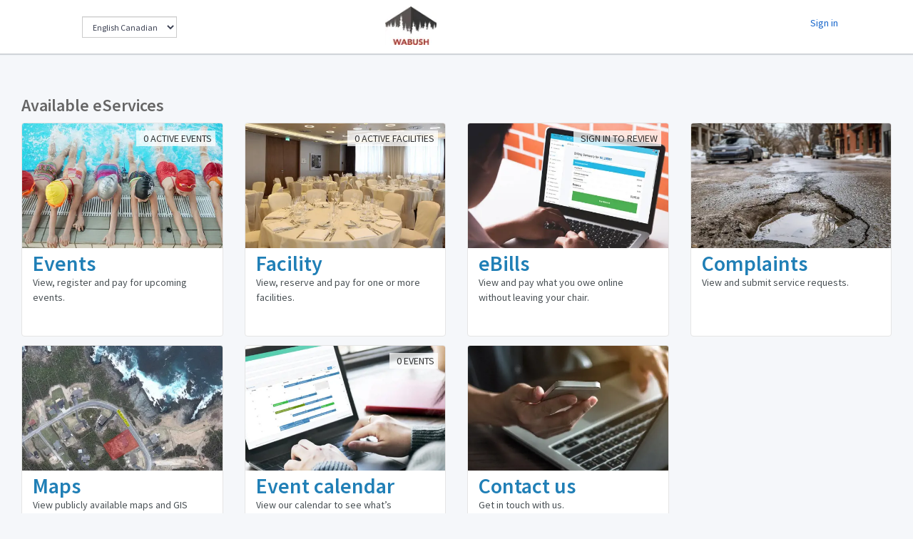

--- FILE ---
content_type: text/html; charset=utf-8
request_url: https://eservices.wabush.ca/
body_size: 4830
content:

<!DOCTYPE html>
<html lang="en">
<head>
    <meta charset="utf-8">
    <meta name="viewport" content="width=device-width, initial-scale=1, maximum-scale=2">
    <meta property="og:type" content="website" />
    <meta property="og:url" content="https://eservices.wabush.ca/" />
    <meta property="og:image" content="https://eservices.wabush.cahttps://minio01-yow.web.your-eservices.com/c49c29a6.site-images/mainlogo.png?2026-01-26-20:20:50" />
    <meta property="og:title" />
    <meta property="og:description" />
    <meta name="twitter:card" content="summary_large_image">
    <meta name="twitter:image" content="https://eservices.wabush.cahttps://minio01-yow.web.your-eservices.com/c49c29a6.site-images/mainlogo.png?2026-01-26-20:20:50" />
    <meta name="twitter:title">
    <meta name="twitter:description">
    <title>Town of Wabush - eServices</title>
    <link rel="apple-touch-icon" sizes="120x120" href="https://cdn.townsuite.com/favicons/apple-touch-icon.png">
    <link rel="icon" type="image/png" sizes="32x32" href="https://cdn.townsuite.com/favicons/favicon-32x32.png">
    <link rel="icon" type="image/png" sizes="16x16" href="https://cdn.townsuite.com/favicons/favicon-16x16.png">
    <link rel="manifest" href="https://cdn.townsuite.com/favicons/site.webmanifest">
    <link rel="mask-icon" href="https://cdn.townsuite.com/favicons/safari-pinned-tab.svg" color="#00578d">
    <meta name="msapplication-TileColor" content="#2b5797">
    <meta name="theme-color" content="#fbfbfb">
        <link rel="stylesheet" href="https://cdn.townsuite.com/tsbootstrap-jquery/1.58.1/vendor/fontawesome/css/font-awesome.min.css?v=2.74.95.0" />
        <link rel="stylesheet" href="https://cdn.townsuite.com/tsbootstrap-jquery/1.58.1/vendor/simple-line-icons/css/simple-line-icons.css?v=2.74.95.0" />
        <link rel="stylesheet" href="https://cdn.townsuite.com/page-assets/css/home-light.css?v=2.74.95.0" media="(prefers-color-scheme:light)" />
        <link rel="stylesheet" href="https://cdn.townsuite.com/page-assets/css/home-dark.css?v=2.74.95.0" media="(prefers-color-scheme:dark)" />
</head>
<body>
    <div class="wrapper">
        <a href="#mainContent" class="skip-main top-skip hidden-xs">Skip to content</a>
        <header class="mast-head">
            <nav class="mast-head__nav mast-head-nav">
                <span class="culture-input-container"><select name="ddlCulture" id="ddlCulture" class="input-sm culture-input" aria-label="Change Language"></select></span>
                <ul class="culture-input-container-mobile">
                    <li class="dropdown dropdown-list mr">
                        <a href="javascript:void(0)" data-toggle="dropdown" aria-expanded="true" class="btn pull-left" aria-label="Change Language">
                            <i class="fa fa-language"></i>
                        </a>
                        <ul class="dropdown-menu dropdown-culture animated flipInX">
                            <li class="list-group">
                                <div class="list-group-item">
                                    <label for="ddlCultureMobile">Language</label>
                                    <select name="ddlCulture" id="ddlCultureMobile" aria-label="Change Language" class="input-sm culture-input-mobile mb"></select>
                                </div>
                            </li>
                        </ul>
                    </li>
                </ul>
                <ul class="nav-list list-type-none-custom">
                    <li class="nav-list__item nav-list__item--ts">
                        <a id="ts-learn-more" href="/contact" class="button-tertiary ts-learn-more">Contact us</a>
                    </li>
                </ul>
                <ul class="nav-list list-type-none-custom">
                    <li>
                            <a id="sign-in" href="/login">Sign in</a>
                    </li>
                </ul>
            </nav>
            <span id="townsuite-logo" class="townsuite-logo">
                <a href="/home/dashboard">
                        <picture>
                            <source type="image/webp" srcset="https://imagegen.yyz.auto.k8s.your-eservices.com/proxy/https%3a%2f%2fminio01-yow.web.your-eservices.com%2fc49c29a6.site-images%2fmainlogo.png%3f2026-01-26-20%3a20%3a50?imgformat=webp&amp;h=60" class="townsuite-logo__type" loading=lazy>
                            <source type="image/jpeg" srcset="https://imagegen.yyz.auto.k8s.your-eservices.com/proxy/https%3a%2f%2fminio01-yow.web.your-eservices.com%2fc49c29a6.site-images%2fmainlogo.png%3f2026-01-26-20%3a20%3a50?imgformat=jpeg&amp;h=60" class="townsuite-logo__type" loading=lazy>
                            <img src="https://imagegen.yyz.auto.k8s.your-eservices.com/proxy/https%3a%2f%2fminio01-yow.web.your-eservices.com%2fc49c29a6.site-images%2fmainlogo.png%3f2026-01-26-20%3a20%3a50?imgformat=jpeg&amp;h=60" alt="App Logo" class="townsuite-logo__type img-responsive" loading=lazy width="60" height="60">
                        </picture>
                    TownSuite
                </a>
            </span>
        </header>
        <div id="mainContent" class="p-lg container container-events header">
            <div class="p-lg container container-events">
                <card class="news">
                    <h1 class="h3">Available eServices</h1>
                </card>
                <div class="row ng-scope">
                        <div class="col-sm-6 col-md-4 col-lg-3">
                            <a href="/events" title="Events">
                                <div md-ink-ripple class="card viewevent">
                                    <div class="card-item">
                                        <picture>
                                            <source type="image/webp" srcset="https://imagegen.yyz.auto.k8s.your-eservices.com/proxy/https%3a%2f%2fminio01-yow.web.your-eservices.com%2fc49c29a6.landing-page%2fevents.jpg%3f2020-11-16-13%3a04%3a47?imgformat=webp&amp;w=686" alt="Image representing the events module" class="img-responsive" loading=lazy>
                                            <source type="image/jpeg" srcset="https://imagegen.yyz.auto.k8s.your-eservices.com/proxy/https%3a%2f%2fminio01-yow.web.your-eservices.com%2fc49c29a6.landing-page%2fevents.jpg%3f2020-11-16-13%3a04%3a47?imgformat=jpeg&amp;w=686" alt="Image representing the events module" class="img-responsive" loading=lazy>
                                            <img src="https://imagegen.yyz.auto.k8s.your-eservices.com/proxy/https%3a%2f%2fminio01-yow.web.your-eservices.com%2fc49c29a6.landing-page%2fevents.jpg%3f2020-11-16-13%3a04%3a47?imgformat=jpeg&amp;w=686"  srcset="https://imagegen.yyz.auto.k8s.your-eservices.com/proxy/https%3a%2f%2fminio01-yow.web.your-eservices.com%2fc49c29a6.landing-page%2fevents.jpg%3f2020-11-16-13%3a04%3a47?imgformat=jpeg&amp;w=686" alt="Image representing the events module" class="img-responsive" loading=lazy>
                                        </picture>
                                        <div class="card-label">0 Active events</div>
                                    </div>
                                    <div class="card-offset pull-right">
                                    </div>
                                    <div class="card-body">
                                        <h2 class="m0">Events</h2>
                                        <p class="m0">
                                            <span class="mr-sm text-muted"> View, register and pay for upcoming events.</span>
                                        </p>
                                        <p class="p text-tag"></p>
                                    </div>
                                </div>
                            </a>
                        </div>
                            <div class="col-sm-6 col-md-4 col-lg-3">
                                <a href="/facility" title="Facilities">
                                    <div md-ink-ripple class="card viewevent">
                                        <div class="card-item">
                                            <picture>
                                                <source type="image/webp" srcset="https://imagegen.yyz.auto.k8s.your-eservices.com/proxy/https%3a%2f%2fminio01-yow.web.your-eservices.com%2fc49c29a6.landing-page%2ffacility.jpg%3f2020-11-16-13%3a04%3a48?imgformat=webp&amp;w=686" alt="Image representing the facility module" class="img-responsive" loading=lazy>
                                                <source type="image/jpeg" srcset="https://imagegen.yyz.auto.k8s.your-eservices.com/proxy/https%3a%2f%2fminio01-yow.web.your-eservices.com%2fc49c29a6.landing-page%2ffacility.jpg%3f2020-11-16-13%3a04%3a48?imgformat=jpeg&amp;w=686" alt="Image representing the facility module" class="img-responsive" loading=lazy>
                                                <img src="https://imagegen.yyz.auto.k8s.your-eservices.com/proxy/https%3a%2f%2fminio01-yow.web.your-eservices.com%2fc49c29a6.landing-page%2ffacility.jpg%3f2020-11-16-13%3a04%3a48?imgformat=jpeg&amp;w=686" alt="Image representing the facility module" class="img-responsive" loading=lazy>
                                            </picture>
                                            <div class="card-label">0 active facilities</div>
                                        </div>
                                        <div class="card-offset pull-right">
                                        </div>
                                        <div class="card-body">
                                            <h2 class="m0">Facility</h2>
                                            <p class="m0">
                                                <span class="mr-sm text-muted">View, reserve and pay for one or more facilities.</span>
                                            </p>
                                            <p class="p text-tag"></p>
                                        </div>
                                    </div>
                                </a>
                            </div>
                        <div class="col-sm-6 col-md-4 col-lg-3">
                            <a href="/customer/setup" title="eBills">
                                <div md-ink-ripple class="card viewevent">
                                    <div class="card-item">
                                        <picture>
                                            <source type="image/webp" srcset="https://imagegen.yyz.auto.k8s.your-eservices.com/proxy/https%3a%2f%2fminio01-yow.web.your-eservices.com%2fc49c29a6.landing-page%2febills.jpg%3f2020-11-16-13%3a04%3a48?imgformat=webp&amp;w=686" alt="Image representing the eBills module" class="img-responsive" loading=lazy>
                                            <source type="image/jpeg" srcset="https://imagegen.yyz.auto.k8s.your-eservices.com/proxy/https%3a%2f%2fminio01-yow.web.your-eservices.com%2fc49c29a6.landing-page%2febills.jpg%3f2020-11-16-13%3a04%3a48?imgformat=jpeg&amp;w=686" alt="Image representing the eBills module" class="img-responsive" loading=lazy>
                                            <img src="https://imagegen.yyz.auto.k8s.your-eservices.com/proxy/https%3a%2f%2fminio01-yow.web.your-eservices.com%2fc49c29a6.landing-page%2febills.jpg%3f2020-11-16-13%3a04%3a48?imgformat=jpeg&amp;w=686" alt="Image representing the eBills module" class="img-responsive" loading=lazy>
                                        </picture>
                                            <div class="card-label">Sign in to review</div>
                                    </div>
                                    <div class="card-offset pull-right">
                                    </div>
                                    <div class="card-body">
                                        <h2 class="m0">eBills</h2>
                                        <p class="m0">
                                            <span class="mr-sm text-muted">View and pay what you owe online without leaving your chair.</span>
                                        </p>
                                        <p class="p text-tag"></p>
                                    </div>
                                </div>
                            </a>
                        </div>


                            <div class="col-sm-6 col-md-4 col-lg-3">
                                <a href="/issue/setup" title="Service requests, complaints, and customer service">
                                    <div md-ink-ripple class="card viewevent">
                                        <div class="card-item">
                                            <picture>
                                                <source type="image/webp" srcset="https://imagegen.yyz.auto.k8s.your-eservices.com/proxy/https%3a%2f%2fminio01-yow.web.your-eservices.com%2fc49c29a6.landing-page%2fservicerequest.jpg%3f2020-11-16-13%3a04%3a49?imgformat=webp&amp;w=686" alt="Image representing the service requests module" class="img-responsive" loading=lazy>
                                                <source type="image/jpeg" srcset="https://imagegen.yyz.auto.k8s.your-eservices.com/proxy/https%3a%2f%2fminio01-yow.web.your-eservices.com%2fc49c29a6.landing-page%2fservicerequest.jpg%3f2020-11-16-13%3a04%3a49?imgformat=jpeg&amp;w=686" alt="Image representing the service requests module" class="img-responsive" loading=lazy>
                                                <img src="https://imagegen.yyz.auto.k8s.your-eservices.com/proxy/https%3a%2f%2fminio01-yow.web.your-eservices.com%2fc49c29a6.landing-page%2fservicerequest.jpg%3f2020-11-16-13%3a04%3a49?imgformat=jpeg&amp;w=686" alt="Image representing the service requests module" class="img-responsive" loading=lazy>
                                            </picture>
                                        </div>
                                        <div class="card-offset pull-right">
                                        </div>
                                        <div class="card-body">
                                            <h2 class="m0">Complaints</h2>
                                            <p class="m0">
                                                <span class="mr-sm text-muted">View and submit service requests.</span>
                                            </p>
                                            <p class="p text-tag"></p>
                                        </div>
                                    </div>
                                </a>
                            </div>
                        <div class="col-sm-6 col-md-4 col-lg-3">
                            <a href="/mapping" title="Mapping">
                                <div md-ink-ripple class="card viewevent">
                                    <div class="card-item">
                                        <picture>
                                            <source type="image/webp" alt="Image representing the mapping feature" srcset="https://imagegen.yyz.auto.k8s.your-eservices.com/proxy/https%3a%2f%2fminio01-yow.web.your-eservices.com%2fc49c29a6.landing-page%2fmapping.jpg%3f2020-11-16-13%3a04%3a49?imgformat=webp&amp;w=686" class="img-responsive" loading=lazy>
                                            <source type="image/jpeg" alt="Image representing the mapping feature" srcset="https://imagegen.yyz.auto.k8s.your-eservices.com/proxy/https%3a%2f%2fminio01-yow.web.your-eservices.com%2fc49c29a6.landing-page%2fmapping.jpg%3f2020-11-16-13%3a04%3a49?imgformat=jpeg&amp;w=686" class="img-responsive" loading=lazy>
                                            <img src="https://imagegen.yyz.auto.k8s.your-eservices.com/proxy/https%3a%2f%2fminio01-yow.web.your-eservices.com%2fc49c29a6.landing-page%2fmapping.jpg%3f2020-11-16-13%3a04%3a49?imgformat=jpeg&amp;w=686" alt="Image representing the mapping feature" class="img-responsive" loading=lazy>
                                        </picture>
                                    </div>
                                    <div class="card-offset pull-right">
                                    </div>
                                    <div class="card-body">
                                        <h2 class="m0">Maps</h2>
                                        <p class="m0">
                                            <span class="mr-sm text-muted">View publicly available maps and GIS information.</span>
                                        </p>
                                        <p class="p text-tag"></p>
                                    </div>
                                </div>
                            </a>
                        </div>
                        <div class="col-sm-6 col-md-4 col-lg-3">
                            <a href="/events/info/schedule" title="Event calendar">
                                <div md-ink-ripple class="card viewevent">
                                    <div class="card-item">
                                        <picture>
                                            <source type="image/webp" srcset="https://imagegen.yyz.auto.k8s.your-eservices.com/proxy/https%3a%2f%2fminio01-yow.web.your-eservices.com%2fc49c29a6.landing-page%2feventcalender.jpg%3f2020-11-16-13%3a04%3a49?imgformat=webp&amp;w=686" alt="Image representing the event calendar feature" class="img-responsive" loading=lazy>
                                            <source type="image/jpeg" srcset="https://imagegen.yyz.auto.k8s.your-eservices.com/proxy/https%3a%2f%2fminio01-yow.web.your-eservices.com%2fc49c29a6.landing-page%2feventcalender.jpg%3f2020-11-16-13%3a04%3a49?imgformat=jpeg&amp;w=686" alt="Image representing the event calendar feature" class="img-responsive" loading=lazy>
                                            <img src="https://imagegen.yyz.auto.k8s.your-eservices.com/proxy/https%3a%2f%2fminio01-yow.web.your-eservices.com%2fc49c29a6.landing-page%2feventcalender.jpg%3f2020-11-16-13%3a04%3a49?imgformat=jpeg&amp;w=686" alt="Image representing the event calendar feature" class="img-responsive" loading=lazy>
                                        </picture>
                                        <div class="card-label">0 events</div>
                                    </div>
                                    <div class="card-offset pull-right">
                                    </div>
                                    <div class="card-body">
                                        <h2 class="m0">Event calendar</h2>
                                        <p class="m0">
                                            <span class="mr-sm text-muted">View our calendar to see what&#x2019;s happening</span>
                                        </p>
                                        <p class="p text-tag"></p>
                                    </div>
                                </div>
                            </a>
                        </div>
                    <div class="col-sm-6 col-md-4 col-lg-3">
                        <a href="/contact" title="Contact us">
                            <div md-ink-ripple class="card viewevent">
                                <div class="card-item">
                                    <picture>
                                        <source type="image/webp" srcset="https://imagegen.yyz.auto.k8s.your-eservices.com/proxy/https%3a%2f%2fminio01-yow.web.your-eservices.com%2fc49c29a6.landing-page%2fcontact.jpg%3f2020-11-16-13%3a04%3a50?imgformat=webp&amp;w=686" alt="Image representing the Contact Us section" class="img-responsive" loading=lazy>
                                        <source type="image/jpeg" srcset="https://imagegen.yyz.auto.k8s.your-eservices.com/proxy/https%3a%2f%2fminio01-yow.web.your-eservices.com%2fc49c29a6.landing-page%2fcontact.jpg%3f2020-11-16-13%3a04%3a50?imgformat=jpeg&amp;w=686" alt="Image representing the Contact Us section" class="img-responsive" loading=lazy>
                                        <img src="https://imagegen.yyz.auto.k8s.your-eservices.com/proxy/https%3a%2f%2fminio01-yow.web.your-eservices.com%2fc49c29a6.landing-page%2fcontact.jpg%3f2020-11-16-13%3a04%3a50?imgformat=jpeg&amp;w=686" alt="Image representing the Contact Us section" class="img-responsive" loading=lazy>
                                    </picture>
                                </div>
                                <div class="card-offset pull-right">
                                </div>
                                <div class="card-body">
                                    <h2 class="m0">Contact us</h2>
                                    <p class="m0">
                                        <span class="mr-sm text-muted">Get in touch with us.</span>
                                    </p>
                                    <p class="p text-tag"></p>
                                </div>
                            </div>
                        </a>
                    </div>
                </div>
            </div>
        </div>
    </div>
        <script src="https://cdn.townsuite.com/page-assets/jquery/v3.6.1/jquery.js" type="text/javascript"></script>
        <script src="https://cdn.townsuite.com/page-assets/bootstrap/v3.4.1/js/bootstrap.min.js" type="text/javascript"></script>
    <script>
        $(document).on('click', '.dropdown-menu', function (e) {
        e.stopPropagation();
        });
    </script>
    <script>
        var thememode = '';
        var isAndroid = /(android)/i.test(navigator.userAgent);
        var userAgent = navigator.userAgent || navigator.vendor || window.opera;
        var isIOS = /iPad|iPhone|iPod/.test(userAgent) && !window.MSStream;
        navigator.browserSpecs = (function () {
        var ua = navigator.userAgent, tem,
        M = ua.match(/(opera|chrome|safari|firefox|msie|trident(?=\/))\/?\s*(\d+)/i) || [];
        if (/trident/i.test(M[1])) {
        tem = /\brv[ :]+(\d+)/g.exec(ua) || [];
        return { name: 'IE', version: (tem[1] || '') };
        }
        if (M[1] === 'Chrome') {
        tem = ua.match(/\b(OPR|Edge)\/(\d+)/);
        if (tem != null) return { name: tem[1].replace('OPR', 'Opera'), version: tem[2] };
        }
        M = M[2] ? [M[1], M[2]] : [navigator.appName, navigator.appVersion, '-?'];
        if ((tem = ua.match(/version\/(\d+)/i)) != null)
        M.splice(1, 1, tem[1]);
        return { name: M[0], version: M[1] };
        })();
        function CurrentMode() {
        if (thememode == "auto") {
        if (/iP(hone|od|ad)/.test(navigator.platform)) {
        var v = (navigator.appVersion).match(/OS (\d+)_(\d+)_?(\d+)?/);
        var ver = [parseInt(v[1], 10), parseInt(v[2], 10), parseInt(v[3] || 0, 10)];
        if (ver[0] < 13) {
        $("#thebody").innerHTML = "";
        TownsuiteHelpers.ChangeTheme("light");
        }
        }
        if (navigator.browserSpecs.name == 'Firefox') {
        if (navigator.browserSpecs.version < 68 || isAndroid) {
        $("#thebody").innerHTML = "";
        TownsuiteHelpers.ChangeTheme("light");
        }
        }
        if (navigator.browserSpecs.name == 'Opera') {
        if (navigator.browserSpecs.version < 62) {
        $("#thebody").innerHTML = "";
        TownsuiteHelpers.ChangeTheme("light");
        }
        }
        if (navigator.browserSpecs.name == 'Chrome') {
        if (navigator.browserSpecs.version < 76) {
        $("#thebody").innerHTML = "";
        TownsuiteHelpers.ChangeTheme("light");
        }
        }
        if (navigator.browserSpecs.name == 'Safari') {
        if (!isIOS && navigator.browserSpecs.version < 12.1) {
        $("#thebody").innerHTML = "";
        TownsuiteHelpers.ChangeTheme("light");
        }
        }
        if (navigator.browserSpecs.name == 'IE') {
        $("#thebody").innerHTML = "";
        TownsuiteHelpers.ChangeTheme("light");
        }
        }
        }
        try { document.addEventListener("DOMContentLoaded", CurrentMode, false) }
        catch (e) { window.attachEvent("onload", CurrentMode) }
    </script>
    <script type="text/javascript">
        var BaseLoggedInMaster;
        (function (BaseLoggedInMaster) {
        var isloggedIn=false;

        BaseLoggedInMaster.isloggedIn = isloggedIn;
        })(BaseLoggedInMaster || (BaseLoggedInMaster = {}));
    </script>


    <footer class="footer-full-width">
        <div class="row">
            <div class="col-lg-3 col-md-4 col-sm-6 mt mb">
                <span>
                    
<link rel="stylesheet" href="/assets/styles/townsuite-canadian-branding.css" />

© 2026 
<a href="http://townsuite.com">
    TownSuite mERP
</a>
-
<span class="town-suite-signature">
    Made with
    <span class="red-icon-heart"></span>
    in
    <span class="red-icon-mapleleaf"></span>
</span>
                </span>
            </div>
            <div class="col-lg-9 col-md-8 col-sm-6 mt mb">
                <span class="pull-right">
                    Version 2.74.95.0 R08.2025,
                    ts-web-lts-stable-02-portals-app-7d4694d6f6-mf8bj
                </span>
            </div>
        </div>
    </footer>
    <script src="/assets/typescript/internationalization.js?v=2.74.95.0" type="text/javascript"></script>
    <script type="text/javascript">    
        TownSuite.Internationalization.Init(false,true);
    </script>
</body>
</html>

--- FILE ---
content_type: text/css; charset=UTF-8
request_url: https://cdn.townsuite.com/page-assets/css/home-light.css?v=2.74.95.0
body_size: 5109
content:
*{-webkit-box-sizing:border-box;-moz-box-sizing:border-box;box-sizing:border-box}@font-face{font-family:"Source Sans Pro";font-style:normal;font-weight:300;src:url(https://fonts.gstatic.com/s/sourcesanspro/v22/6xKydSBYKcSV-LCoeQqfX1RYOo3ik4zwlxdr.ttf) format("truetype");font-display:swap}@font-face{font-family:"Source Sans Pro";font-style:normal;font-weight:400;src:url(https://fonts.gstatic.com/s/sourcesanspro/v22/6xK3dSBYKcSV-LCoeQqfX1RYOo3qOK7g.ttf) format("truetype");font-display:swap}@font-face{font-family:"Source Sans Pro";font-style:normal;font-weight:600;src:url(https://fonts.gstatic.com/s/sourcesanspro/v22/6xKydSBYKcSV-LCoeQqfX1RYOo3i54rwlxdr.ttf) format("truetype");font-display:swap}@font-face{font-family:simple-line-icons;src:url(https://cdn.townsuite.com/tsbootstrap-jquery/1.56.1/vendor/simple-line-icons/fonts/Simple-Line-Icons.eot?v=2.3.2);src:url(https://cdn.townsuite.com/tsbootstrap-jquery/1.56.1/vendor/simple-line-icons/fonts/Simple-Line-Icons.eot?v=2.3.2#iefix) format('embedded-opentype'),url(https://cdn.townsuite.com/tsbootstrap-jquery/1.56.1/vendor/simple-line-icons/fonts/Simple-Line-Icons.woff2?v=2.3.2) format('woff2'),url(https://cdn.townsuite.com/tsbootstrap-jquery/1.56.1/vendor/simple-line-icons/fonts/Simple-Line-Icons.ttf?v=2.3.2) format('truetype'),url(https://cdn.townsuite.com/tsbootstrap-jquery/1.56.1/vendor/simple-line-icons/fonts/Simple-Line-Icons.woff?v=2.3.2) format('woff'),url(https://cdn.townsuite.com/tsbootstrap-jquery/1.56.1/vendor/simple-line-icons/fonts/Simple-Line-Icons.svg?v=2.3.2#simple-line-icons) format('svg');font-weight:400;font-style:normal;font-display:swap}@font-face{font-family:FontAwesome;src:url(https://cdn.townsuite.com/tsbootstrap-jquery/1.56.1/vendor/fontawesome/fonts/fontawesome-webfont.eot?v=4.6.3);src:url(https://cdn.townsuite.com/tsbootstrap-jquery/1.56.1/vendor/fontawesome/fonts/fontawesome-webfont.eot?#iefix&v=4.6.3) format('embedded-opentype'),url(https://cdn.townsuite.com/tsbootstrap-jquery/1.56.1/vendor/fontawesome/fonts/fontawesome-webfont.woff2?v=4.6.3) format('woff2'),url(https://cdn.townsuite.com/tsbootstrap-jquery/1.56.1/vendor/fontawesome/fonts/fontawesome-webfont.woff?v=4.6.3) format('woff'),url(https://cdn.townsuite.com/tsbootstrap-jquery/1.56.1/vendor/fontawesome/fonts/fontawesome-webfont.ttf?v=4.6.3) format('truetype'),url(https://cdn.townsuite.com/tsbootstrap-jquery/1.56.1/vendor/fontawesome/fonts/fontawesome-webfont.svg?v=4.6.3#fontawesomeregular) format('svg');font-weight:400;font-style:normal;font-display:swap}html{height:100%;scroll-behavior:smooth;direction:ltr;-webkit-text-size-adjust:100%;position:relative}html input[type=button]{-webkit-appearance:button;cursor:pointer}body{height:100%;font-size:14px;line-height:1.52857143;margin:0;min-height:100%;font-family:"Source Sans Pro",sans-serif;color:#656565;background-color:#f5f7fa}body:after{-webkit-box-sizing:border-box;-moz-box-sizing:border-box;box-sizing:border-box}body:before{-webkit-box-sizing:border-box;-moz-box-sizing:border-box;box-sizing:border-box}.dropZoneElement{position:relative;display:inline-block;background-color:#f8f8f8;border:1px solid #c7c7c7;width:100%;height:300px;text-align:center}.pt-lg{padding-top:15px}.ml0{margin-left:0}.btn-block{display:block}.mt-sm{margin-top:5px}.p{padding:10px;margin:0 0 10.5px}.mt{margin-top:10px}.row{margin-right:-15px;margin-left:-15px}.row:before{display:table;content:" "}.row:after{display:table;content:" ";clear:both}.container{padding-right:15px;padding-left:15px;margin-right:auto;margin-left:auto}.container:before{display:table;content:" "}.container:after{display:table;content:" ";clear:both}.col-lg-1,.col-lg-10,.col-lg-11,.col-lg-12,.col-lg-2,.col-lg-3,.col-lg-4,.col-lg-5,.col-lg-6,.col-lg-7,.col-lg-8,.col-lg-9,.col-md-1,.col-md-10,.col-md-11,.col-md-12,.col-md-2,.col-md-3,.col-md-4,.col-md-5,.col-md-6,.col-md-7,.col-md-8,.col-md-9,.col-sm-1,.col-sm-10,.col-sm-11,.col-sm-12,.col-sm-2,.col-sm-3,.col-sm-4,.col-sm-5,.col-sm-6,.col-sm-7,.col-sm-8,.col-sm-9,.col-xs-1,.col-xs-10,.col-xs-11,.col-xs-12,.col-xs-2,.col-xs-3,.col-xs-4,.col-xs-5,.col-xs-6,.col-xs-7,.col-xs-8,.col-xs-9{position:relative;min-height:1px;padding-right:15px;padding-left:15px}@media (min-width:768px){.col-sm-1,.col-sm-10,.col-sm-11,.col-sm-12,.col-sm-2,.col-sm-3,.col-sm-4,.col-sm-5,.col-sm-6,.col-sm-7,.col-sm-8,.col-sm-9{float:left}.col-sm-12{width:100%}.col-sm-11{width:91.66666667%}.col-sm-10{width:83.33333333%}.col-sm-9{width:75%}.col-sm-8{width:66.66666667%}.col-sm-7{width:58.33333333%}.col-sm-6{width:50%}.col-sm-5{width:41.66666667%}.col-sm-4{width:33.33333333%}.col-sm-3{width:25%}.col-sm-2{width:16.66666667%}.col-sm-1{width:8.33333333%}}@media (min-width:992px){.col-md-1,.col-md-10,.col-md-11,.col-md-12,.col-md-2,.col-md-3,.col-md-4,.col-md-5,.col-md-6,.col-md-7,.col-md-8,.col-md-9{float:left}.col-md-12{width:100%}.col-md-11{width:91.66666667%}.col-md-10{width:83.33333333%}.col-md-9{width:75%}.col-md-8{width:66.66666667%}.col-md-7{width:58.33333333%}.col-md-6{width:50%}.col-md-5{width:41.66666667%}.col-md-4{width:33.33333333%}.col-md-3{width:25%}.col-md-2{width:16.66666667%}.col-md-1{width:8.33333333%}}@media (min-width:1200px){.col-lg-1,.col-lg-10,.col-lg-11,.col-lg-12,.col-lg-2,.col-lg-3,.col-lg-4,.col-lg-5,.col-lg-6,.col-lg-7,.col-lg-8,.col-lg-9{float:left}.col-lg-12{width:100%}.col-lg-11{width:91.66666667%}.col-lg-10{width:83.33333333%}.col-lg-9{width:75%}.col-lg-8{width:66.66666667%}.col-lg-7{width:58.33333333%}.col-lg-6{width:50%}.col-lg-5{width:41.66666667%}.col-lg-4{width:33.33333333%}.col-lg-3{width:25%}.col-lg-2{width:16.66666667%}.col-lg-1{width:8.33333333%}}.textWrapper{position:absolute;top:50%;transform:translateY(-50%);width:100%;font-size:24px;line-height:1.2em;font-family:Arial,Helvetica,sans-serif;color:#000}.dropImageHereText{color:#555;text-transform:uppercase;font-size:12px}.change-picture{font-size:14px;line-height:18px;padding:2px 10px;position:absolute;display:inline-block;top:5px;left:25px;z-index:50}.dropdown-menu{display:none;border:1px solid #e1e1e1}#sso_account .dropdown-menu{position:absolute;top:42px;z-index:1000;float:left;margin:2px 0 0;list-style:none;font-size:14px;text-align:left;background-color:#fff;border-radius:4px;box-shadow:0 6px 12px rgba(0,0,0,.175);background-clip:padding-box;left:auto;right:-95px}@media (max-width:732px){#sso_account .dropdown-menu{right:-45px}}@media (max-width:414px){#sso_account .dropdown-menu{right:-5px}}.mast-head{top:0;right:0;left:0;overflow:visible;position:fixed;height:76px;font-size:0;background-color:#fff;border-bottom:1px solid #d0d4d9;box-shadow:0 1px 1px #d0d4d9;z-index:100}.mast-head .mast-head-nav{top:22px;right:105px;bottom:22px;left:105px;position:absolute;width:auto;height:32px;z-index:3}.mast-head .mast-head-nav .nav-list{display:inline-block;margin:0;padding:0;width:50%;font-size:0}.btn{display:inline-block;margin-bottom:0;font-weight:400;text-align:center;white-space:nowrap;vertical-align:middle;touch-action:manipulation;cursor:pointer;background-image:none;font-size:13px;border-radius:3px;-webkit-appearance:none;outline:0;-webkit-transition:all .1s;-o-transition:all .1s;transition:all .1s;border:1px solid transparent;padding:6px 16px;line-height:1.52857143}.btn-sm{padding:5px 10px;line-height:1.5}.btn-primary{background-color:#0077bf;border:1px solid #0077bf;color:#fafafa}.btn-primary:hover{background-color:#036aa9;color:#fafafa}.btn-primary:focus{background-color:#346cb0;color:#fafafa}.btn-primary:active{background-color:#346cb0;color:#fafafa}.btn-default{color:#333;border-color:#d9d9d9;background-color:#fff}.btn-default:hover{color:#333;background-color:#e6e6e6;border-color:#cbcbcb}.btn-default:focus{color:#333;background-color:#e6e6e6;border-color:#aaa}.btn-default:active{color:#333;background-color:#e6e6e6;background-image:none;border-color:#cbcbcb}.pull-left{float:left}.mb-sm{margin-bottom:5px}ul.nav-list{float:right;padding-right:10px}.dropdown>a{position:relative}.dropdown-list .list-group{margin:0}.dropdown-list .list-group-item{border-radius:0;border-left:0;border-right:0}.dropdown-list .list-group-item:first-child{border-top:0}.dropdown-list .list-group-item:last-child{border-bottom:0}.list-group{line-height:1.3}.list-group .list-group-item{padding:10px}.list-group-item{position:relative;display:block;padding:10px 15px;margin-bottom:-1px;background-color:#fff;border:1px solid #e4eaec}.media-box{overflow:hidden;zoom:1}.media-box:first-child{margin-top:0}.media-box>.pull-left{margin-right:10px}.media-box .media-box-body{overflow:hidden;zoom:1}.m0{margin:0}.h1,.h2,.h3,.h4,.h5,.h6,h1,h2,h3,h4,h5,h6{font-family:inherit;font-weight:700;line-height:1.1;color:inherit}.h1,.h2,.h3,h1,h2,h3{margin-top:21px;margin-bottom:10.5px}.h2,h2{font-size:30px}.h3,h3{font-size:24px}.block{display:block}.p-lg.container.container-events.header{margin-top:6em}@media only screen and (min-width:1200px){.container-events{max-width:1540px;width:auto}}.p-lg{padding:15px}.card{position:relative;display:block;margin-bottom:.75rem;background-color:#fff;border:1px solid #e5e5e5;border-radius:.25rem}.card.news{background:0 0}.mda-list{list-style-type:none;margin:0;padding:0 16px}.mda-list>.mda-list-item:after{display:table;content:" ";clear:both}.mda-list>.mda-list-item:before{display:table;content:" "}.list-group{line-height:1.3;padding-left:0;margin-bottom:20px}.list-group-item:first-child{border-top-left-radius:4px;border-top-right-radius:4px}.media-box-heading{margin:0 0 5px}.circle{display:inline-block;width:7px;height:7px;border-radius:500px;margin:0 .5em;background-color:#ddd;vertical-align:baseline;border:2px solid transparent}.circle.text-left{margin-left:0}.circle-success{background-color:#27c24c}.circle-lg{width:11px;height:11px}.mediabox-description{line-height:20px;max-height:25px;overflow:hidden}.pull-right{float:right}.mr-sm{margin-right:5px}.fa{display:inline-block;font:normal normal normal 14px/1 FontAwesome;font-size:inherit;text-rendering:auto;-webkit-font-smoothing:antialiased;-moz-osx-font-smoothing:grayscale}.fa-feed:before{content:"\f09e"}.fa-feed:before{content:"\f09e"}.fa-rss:before{content:"\f09e"}.fa-rss:before{content:"\f09e"}@media only screen and (min-width:1200px){.container-events{max-width:1540px;width:auto}}.change-picture{font-size:14px;line-height:18px;padding:2px 10px;position:absolute;display:inline-block;top:5px;left:25px;z-index:50}.card .card-body{position:relative;padding:5px 15px}.card .card-item{position:relative;min-height:120px}.card .card-offset{position:relative}.card-label{background-color:rgba(255,255,255,.75);text-transform:uppercase;font-size:14px;line-height:18px;color:rgba(0,0,0,.8);box-sizing:border-box;padding:2px 5px 2px 10px;position:absolute;display:inline-block;top:10px;right:10px}p .text-tag{color:#23b7e5;position:absolute;display:inline-block;right:5px;top:92.5px}.footer-full-width{border-top:1px solid #e4eaec;padding:5px 20px}footer span{color:#5b6164;font-size:.9em}footer a{color:#5b6164}footer a:hover{color:#5b6164}.mb{margin-bottom:10px}select{text-transform:none;font-family:inherit;line-height:inherit;color:inherit;margin:0}select.input-sm{height:30px;line-height:30px}.form-control{display:block;width:100%;height:35px;padding:6px 16px;font-size:14px;line-height:1.52857143;color:#3a3f51;background-color:#fff;background-image:none;border:1px solid #dde6e9;border-radius:4px;-webkit-box-shadow:inset 0 1px 1px rgba(0,0,0,.075);box-shadow:0 0 0 #000;-webkit-transition:border-color ease-in-out .15s,box-shadow ease-in-out .15s;-o-transition:border-color ease-in-out .15s,box-shadow ease-in-out .15s;transition:border-color ease-in-out .15s,box-shadow ease-in-out .15s}.form-control:focus{border-color:#66afe9;outline:0;-webkit-box-shadow:inset 0 1px 1px rgba(0,0,0,.075),0 0 8px rgba(102,175,233,.6);box-shadow:inset 0 1px 1px rgba(0,0,0,.075),0 0 8px rgba(102,175,233,.6)}.input-sm{height:30px;padding:5px 10px;font-size:12px;line-height:1.5;border-radius:3px}.clearfix:after{display:table;content:" ";clear:both}.clearfix:before{display:table;content:" "}img{vertical-align:middle;border:0}.townsuite-logo__type{z-index:3;width:auto;height:54px;vertical-align:middle;display:inline-block;background:no-repeat center center;position:relative;top:-4px;background-size:120px auto;-webkit-transition:all .3s ease-in-out 0s;transition:all .3s ease-in-out 0s}.townsuite-logo__type{display:inline;height:auto;max-height:54px}@media only screen and (max-width:767px){.townsuite-logo__type{max-width:200px}}ol ol,ol ul,ul ol,ul ul{margin-bottom:0}ol{margin-top:0;margin-bottom:10.5px}ul{margin-top:0;margin-bottom:10.5px}a{color:#1766cb;text-decoration:none;background-color:transparent;outline:0}a:focus{color:#1b72e2;text-decoration:none}a:hover{color:#1b72e2;text-decoration:none}a:hover .h2,a:hover h2{color:#3d98cd}a.list-group-item{color:#555}a.list-group-item:hover{color:#555;text-decoration:none;background-color:#fafbfc}a.view-more{float:right;padding:1em 0 0 0}a#sign-in{text-decoration:none;float:right;list-style:none!important;z-index:100000000;position:relative;font-size:14px}a .h2,a h2{color:#207fb6}@media screen and (max-width:780px){a#sign-in{right:0;margin-right:20px;position:fixed}}@media only screen and (min-width:768px){.dropdown>a>.label{top:10px}}.dropdown>a>.label{position:absolute;top:0;right:0;padding:2px 5px}.label{display:inline;padding:.2em .6em .3em;font-size:75%;font-weight:700;line-height:1;color:#fff;text-align:center;white-space:nowrap;vertical-align:baseline;border-radius:.25em}.label:empty{display:none}.label-danger{background-color:#d93535}.mr{margin-right:10px}.img-responsive{display:block;max-width:100%;height:auto}.viewevent{height:300px;overflow:hidden;position:relative}.viewevent .card-item{width:100%;overflow:hidden;height:175px}.viewevent .card-item img{height:175px;width:100%;margin-left:auto;margin-right:auto;object-fit:cover}.viewevent .card-item img.img-responsive{max-width:100%;max-height:100%;position:relative;background-color:#ccc}@media only screen and (max-width:767px){.csstransforms3d .wrapper{-webkit-backface-visibility:hidden;-moz-backface-visibility:hidden;backface-visibility:hidden}}.ml-lg{margin-left:15px}.wrapper{position:relative;width:100%;height:auto;min-height:100%;overflow-x:hidden;overflow-y:hidden}.wrapper>section{background-color:#f5f7fa}.dropdown-list>.dropdown-menu{padding:0;min-width:250px}.dropdown-list .list-group-item{border-radius:0;border-left:0;border-right:0}.text-muted{color:#495054}@media (max-width:732px){.mast-head .mast-head-nav{right:50px;left:50px}}@media (max-width:560px){.mast-head .mast-head-nav{right:0;left:0}}#cart_fullcount_link{position:absolute;top:100%;z-index:1000;float:left;margin-left:-30px;list-style:none;font-size:14px;left:auto}#cart_fullcount{right:-10px;top:-10px;font-size:11px}.townsuite-logo{margin:13px auto;width:200px;position:relative;height:60px;text-align:center;display:block;z-index:1000;font-size:0}.open>.dropdown-menu{display:block}.animated{-webkit-animation-duration:1s;animation-duration:1s;-webkit-animation-fill-mode:both;animation-fill-mode:both}@-webkit-keyframes flipInX{0%{-webkit-transform:perspective(400px) rotateX(90deg);transform:perspective(400px) rotateX(90deg);opacity:0}0%,40%{-webkit-animation-timing-function:ease-in;animation-timing-function:ease-in}40%{-webkit-transform:perspective(400px) rotateX(-20deg);transform:perspective(400px) rotateX(-20deg)}60%{-webkit-transform:perspective(400px) rotateX(10deg);transform:perspective(400px) rotateX(10deg);opacity:1}80%{-webkit-transform:perspective(400px) rotateX(-5deg);transform:perspective(400px) rotateX(-5deg)}to{-webkit-transform:perspective(400px);transform:perspective(400px)}}.flipInX{-webkit-backface-visibility:visible;backface-visibility:visible;-webkit-animation-name:flipInX;animation-name:flipInX}.small{font-size:85%}small{font-size:85%}.dropdown{position:relative}button{color:inherit;font:inherit;line-height:inherit;margin:5px 0 0 5px;-webkit-appearance:button;cursor:pointer;text-transform:none;overflow:visible}button.list-group-item{color:#555}.k-widget{box-shadow:inset 0 1px 0 rgba(255,255,255,.2),0 1px 2px rgba(0,0,0,.05);color:#333;border-color:#ccc;background-color:#fff;outline:0;-webkit-tap-highlight-color:transparent;-webkit-appearance:none;transition:none;line-height:normal;border-style:solid;border-width:1px}.k-widget:before{box-sizing:content-box}.k-widget *{box-sizing:content-box}.k-window{padding:0;border-width:1px;border-style:solid;line-height:1.42857143;box-sizing:border-box;display:inline-flex;flex-direction:column;position:absolute;z-index:10001;border-radius:4px;border-color:#ccc;color:#333;background-color:#fff;box-shadow:1px 1px 7px 1px rgba(0,0,0,.12)}.k-window .k-window-content{overflow-x:hidden;overflow-y:auto;padding:15px}.k-dialog{min-width:90px;min-height:3em;max-width:100%;max-height:100%;box-sizing:border-box;position:fixed;overflow:hidden}.k-window-titlebar{display:flex;background-color:#fff;border-top-left-radius:4px;border-top-right-radius:4px;padding:6px 12px;width:100%;background-position:0 0;background-repeat:repeat-x;white-space:nowrap;min-height:16px;position:relative;flex-shrink:0;align-items:center;border-color:#ccc;color:#333;background-image:linear-gradient(false);border-bottom:1px solid #e5e5e5;color:#47525d}.k-window-titlebar .k-window-actions{margin:0 calc(12px / -2);margin-inline-end:calc(12px / -2);flex-shrink:0;align-items:center}.k-hbox{display:flex;flex-flow:row nowrap}.k-hstack{display:flex;flex-flow:row nowrap}.k-widget *{box-sizing:content-box}.k-window-title{font-size:1.2em;line-height:1.25;font-weight:400;flex:1;display:flex;flex-direction:row;flex-wrap:nowrap;text-overflow:ellipsis;overflow:hidden;cursor:default}.k-window-title::before{content:"";display:inline-block}.k-window-title:before{box-sizing:content-box}.k-prompt-container{padding:12px 12px;box-sizing:border-box;overflow:auto;position:relative;flex:1 1 auto;outline:0}.k-window-content{padding:12px 12px;box-sizing:border-box;overflow:auto;position:relative;flex:1 1 auto;outline:0;border-bottom-right-radius:4px;border-bottom-left-radius:4px}.dropZoneElement{position:relative;display:inline-block;background-color:#f8f8f8;border:1px solid #c7c7c7;width:100%;height:300px;text-align:center}.textWrapper{position:absolute;top:50%;transform:translateY(-50%);width:100%;font-size:24px;line-height:1.2em;font-family:Arial,Helvetica,sans-serif;color:#000}.k-upload{position:relative;border-radius:4px;box-shadow:none}.k-file{position:relative}.k-dropzone{position:relative;border-style:solid;border-width:0;padding:.8em;background-color:transparent;display:flex;justify-content:space-between;align-items:center;color:#333;background-color:#f5f5f5;background-position:50% 50%}.k-dropzone .k-dropzone-hint{color:#a1a1a1;margin-left:.6em;vertical-align:middle}.k-upload-button{vertical-align:middle}.text-primary{color:#1457ad}.k-rounded-md{border-radius:4px}.k-button{margin:0;padding:6px 12px;box-sizing:border-box;border-width:1px;border-style:solid;background-repeat:repeat-x;background-position:0 center;font:inherit;line-height:1.42857143;text-align:center;text-decoration:none;display:inline-flex;overflow:hidden;align-items:center;gap:4px;justify-content:center;vertical-align:middle;user-select:none;cursor:pointer;outline:0;-webkit-appearance:none;position:relative}.k-upload-button{vertical-align:middle;position:relative;overflow:hidden;direction:ltr}.k-upload-button input{position:absolute;bottom:0;right:0;z-index:1;font:170px monospace;opacity:0;margin:0;padding:0;cursor:pointer}.k-button:not(.btn-danger,.k-button-solid-primary){border-color:#ccc;color:#333;background-color:#fff}.k-upload .k-upload-button{min-width:7.167em;margin-right:1.6em}.k-hidden{display:none}.k-justify-content-stretch>*{flex:1 0 0%}.k-actions{margin:1em 0 0;padding:6px 8px;border-width:1px 0 0 0;border-style:solid;border-color:inherit;flex-shrink:0;display:flex;flex-flow:row nowrap;align-items:center;gap:8px;overflow:hidden;clear:both}.k-dialog-buttongroup{margin:0;padding:6px 6px;width:100%;border-width:1px 0 0;border-style:solid;box-sizing:border-box;border-bottom-right-radius:4px;border-bottom-left-radius:4px;border-color:#ccc}.k-dialog-buttongroup .k-button{flex-shrink:0;display:inline-block;text-overflow:ellipsis;box-sizing:border-box}.k-button-solid-primary{border-color:#357ebd;color:#fff;background-color:#0077bf}.icon-basket{font-family:simple-line-icons;speak:none;font-style:normal;font-weight:400;font-variant:normal;text-transform:none;line-height:1;-webkit-font-smoothing:antialiased;-moz-osx-font-smoothing:grayscale}.icon-basket:before{content:"\e04e"}.fa{display:inline-block;font:normal normal normal 14px/1 FontAwesome;font-size:inherit;text-rendering:auto;-webkit-font-smoothing:antialiased;-moz-osx-font-smoothing:grayscale}.fa-dashboard:before{content:"\f0e4"}.k-button-solid-base.k-hover{border-color:#aeaeae;color:#333;background-color:#ebebeb}.k-button-solid-base:hover{border-color:#aeaeae;color:#333;background-color:#ebebeb}.k-button-solid-base.k-focus{border-color:#69ace6;box-shadow:0 0 4px 0 rgba(66,139,202,.75)}.k-button-solid-base:focus{border-color:#69ace6;box-shadow:0 0 4px 0 rgba(66,139,202,.75)}.k-button-solid-base.k-active{border-color:#aeaeae;color:#333;background-color:#ebebeb}.k-button-solid-base.k-selected{border-color:#aeaeae;color:#333;background-color:#ebebeb}.k-button-solid-base:active{border-color:#aeaeae;color:#333;background-color:#ebebeb}.k-button-solid-primary.k-hover{border-color:#285e8e;color:#fff;background-color:#0077bf}.k-button-solid-primary:hover{border-color:#285e8e;color:#fff;background-color:#0077bf}.k-button-solid-primary.k-focus{border-color:#63c3e0;box-shadow:0 0 3px 0 #2698fb}.k-button-solid-primary:focus{border-color:#63c3e0;box-shadow:0 0 3px 0 #2698fb}.k-button-solid-primary:active{border-color:#285e8e;color:#fff;background-color:#0077bf}.k-button-solid-primary.k-active{border-color:#285e8e;color:#fff;background-color:#0077bf}.k-button-solid-primary.k-selected{border-color:#285e8e;color:#fff;background-color:#0077bf}.uk-notify{position:fixed;top:50px;left:50px;z-index:10040;-moz-box-sizing:border-box;box-sizing:border-box;width:350px}.uk-notify-bottom-right{left:auto;right:50px;top:auto;bottom:50px}.uk-notify-top-right{left:auto;right:50px}.uk-notify-bottom-center{left:50%;margin-left:-175px;top:auto;bottom:50px}.uk-notify-top-center{left:50%;margin-left:-175px}.uk-notify-bottom-left{top:auto;bottom:50px}@media (max-width:480px){.uk-notify{left:10px;right:10px;width:auto;margin:0}}.uk-notify-message{position:relative;margin-bottom:10px;padding:15px;font-size:16px;line-height:22px;border-radius:3px;padding-right:35px;cursor:pointer}.uk-notify-message.alert.alert-normal{background:#444;color:#fff}.uk-notify-message>.close{visibility:hidden}.uk-notify-message:hover>.close{visibility:visible}.uk-notify-message .close{float:right;font-size:21px;font-weight:700;line-height:1;color:#000;text-shadow:0 1px 0 #fff;opacity:.2;filter:alpha(opacity=20)}.alert-dismissable .close{position:relative;top:-2px;right:-21px;color:inherit}.alert-dismissible .close{position:relative;top:-2px;right:-21px;color:inherit}.alert-success{color:#fff;background-color:#27c24c;border:1px solid rgba(0,0,0,.1)}.alert-info{color:#fff;background-color:#23b7e5;border-color:rgba(0,0,0,.1)}.alert-danger{color:#fff;background-color:#f05050;border:1px solid rgba(0,0,0,.1)}.alert-warning{color:#fff;background-color:#ff902b;border:1px solid rgba(0,0,0,.1)}@media only screen and (min-device-width:320px) and (max-device-width:812px) and (-webkit-min-device-pixel-ratio:2) and (-webkit-max-device-pixel-ratio:3) and (pointer:coarse){body{overflow-y:auto;-webkit-overflow-scrolling:touch;height:100%}html{overflow-y:hidden}}.culture-input,.culture-input-mobile{color:#3a3f51;background-color:#fff;background-image:none;border:1px solid #ccc;box-shadow:inset 0 1px 1px rgba(0,0,0,.075);transition:border-color ease-in-out .15s,box-shadow ease-in-out .15s;margin-left:10px;margin-top:1px;font-size:12px;font-family:"Source Sans Pro",sans-serif;border-radius:0}.culture-input-mobile.culture-input-mobile,.culture-input.culture-input-mobile{display:none}.culture-input-container-mobile{display:none}.culture-input-container-mobile li a{font-size:15px}.dropdown-culture{position:absolute;top:55px;z-index:1000;padding:10px;float:left;margin:2px 0 0;list-style:none;font-size:14px;text-align:left;background-color:#fff;border-radius:4px;box-shadow:0 6px 12px rgba(0,0,0,.175);background-clip:padding-box;left:-15px;right:10px;width:100%;border-radius:0}.dropdown-culture .list-group{padding:10px}#your_dashboard_link{display:block}#your_dashboard_link-icon{display:none}@media (max-width:993px){.dropdown-culture{right:-5px}.culture-input{display:none}.townsuite-logo{width:175px}#your_dashboard_link-icon{display:block;margin-left:10px}#your_dashboard_link,.culture-input-container{display:none}.culture-input-container-mobile{display:block}.culture-input-container-mobile .culture-input-mobile{display:block;margin-left:0;width:100%;margin-top:10px}}a.skip-main{left:8px;position:absolute;top:auto;color:transparent;width:100px;height:auto;z-index:-999}a.skip-main:focus{left:-61px;top:-6px;width:100px;height:auto;margin:10px 60px;padding:25px;font-size:14px;z-index:999;background-color:#2381b7;color:#fff}a.skip-main:active{left:-61px;top:-6px;width:100px;height:auto;margin:10px 60px;padding:25px;font-size:14px;z-index:999;background-color:#2381b7;color:#fff}:focus{outline:2px solid #0076bf}a.skip-main.left-skip{color:#1457ad}a.skip-main.left-skip:focus{left:-60px;top:32px}a.skip-main.left-skip:active{left:-60px;top:32px}a.skip-main.top-skip:focus{left:-60px;top:-11px;padding:18px}a.skip-main.top-skip:active{left:-60px;top:-11px;padding:18px}

--- FILE ---
content_type: text/css
request_url: https://eservices.wabush.ca/assets/styles/townsuite-canadian-branding.css
body_size: 377
content:
@font-face {
    font-family: 'RedLeafSans';
    src: url('../fonts/RedLeafSans.eot?4ntw0d');
    src: url('../fonts/RedLeafSans.eot?4ntw0d#iefix') format('embedded-opentype'), url('../fonts/RedLeafSans.ttf?4ntw0d') format('truetype'), url('../fonts/RedLeafSans.woff?4ntw0d') format('woff'), url('../fonts/RedLeafSans.svg?4ntw0d#RedLeafSans') format('svg');
    font-weight: normal;
    font-style: normal;
    font-display: block;
}

footer .town-suite-signature {
    font-size: 13px !important;
    vertical-align:central;
}

[class^="red-icon-"], [class*=" red-icon-"] {
    font-family: 'RedLeafSans' !important;
    speak: never;
    font-style: normal;
    font-weight: normal;
    font-variant: normal;
    text-transform: none;
    line-height: 1;
    margin: 0 1px;
    font-size: 17px;
    color: #FF0000;
    -webkit-font-smoothing: antialiased;
    -moz-osx-font-smoothing: grayscale;
}

.red-icon-heart:before {
    content: "\b900";
    top: 1px;
    position: relative;
}

.red-icon-mapleleaf:before {
    content: "\b901";
    top: 1px;
    position: relative;
}


--- FILE ---
content_type: text/css; charset=UTF-8
request_url: https://cdn.townsuite.com/page-assets/css/home-dark.css?v=2.74.95.0
body_size: 5260
content:
:root{--main-bg-color:#2a3137;--main-txt-color:#ced4da;--main-border-color:#505d68;--temp-bg-primary:#004a79;--temp-text-muted:#CFD2D3;--temp-text-primary:#7faadb;--link-color-hover:#619ed2;--second-hover-color:#37444f}*{-webkit-box-sizing:border-box;-moz-box-sizing:border-box;box-sizing:border-box}@font-face{font-family:"Source Sans Pro";font-style:normal;font-weight:300;src:url(https://fonts.gstatic.com/s/sourcesanspro/v22/6xKydSBYKcSV-LCoeQqfX1RYOo3ik4zwlxdr.ttf) format("truetype");font-display:swap}@font-face{font-family:"Source Sans Pro";font-style:normal;font-weight:400;src:url(https://fonts.gstatic.com/s/sourcesanspro/v22/6xK3dSBYKcSV-LCoeQqfX1RYOo3qOK7g.ttf) format("truetype");font-display:swap}@font-face{font-family:"Source Sans Pro";font-style:normal;font-weight:600;src:url(https://fonts.gstatic.com/s/sourcesanspro/v22/6xKydSBYKcSV-LCoeQqfX1RYOo3i54rwlxdr.ttf) format("truetype");font-display:swap}@font-face{font-family:simple-line-icons;src:url(https://cdn.townsuite.com/tsbootstrap-jquery/1.56.1/vendor/simple-line-icons.eot?v=2.3.2);src:url(https://cdn.townsuite.com/tsbootstrap-jquery/1.56.1/vendor/simple-line-icons.eot?v=2.3.2#iefix) format('embedded-opentype'),url(https://cdn.townsuite.com/tsbootstrap-jquery/1.56.1/vendor/simple-line-icons.woff2?v=2.3.2) format('woff2'),url(https://cdn.townsuite.com/tsbootstrap-jquery/1.56.1/vendor/simple-line-icons.ttf?v=2.3.2) format('truetype'),url(https://cdn.townsuite.com/tsbootstrap-jquery/1.56.1/vendor/simple-line-icons.woff?v=2.3.2) format('woff'),url(https://cdn.townsuite.com/tsbootstrap-jquery/1.56.1/vendor/simple-line-icons.svg?v=2.3.2#simple-line-icons) format('svg');font-weight:400;font-style:normal;font-display:swap}@font-face{font-family:FontAwesome;src:url(https://cdn.townsuite.com/tsbootstrap-jquery/1.56.1/vendor/fontawesome/fonts/fontawesome-webfont.eot?v=4.6.3);src:url(https://cdn.townsuite.com/tsbootstrap-jquery/1.56.1/vendor/fontawesome/fonts/fontawesome-webfont.eot?#iefix&v=4.6.3) format('embedded-opentype'),url(https://cdn.townsuite.com/tsbootstrap-jquery/1.56.1/vendor/fontawesome/fonts/fontawesome-webfont.woff2?v=4.6.3) format('woff2'),url(https://cdn.townsuite.com/tsbootstrap-jquery/1.56.1/vendor/fontawesome/fonts/fontawesome-webfont.woff?v=4.6.3) format('woff'),url(https://cdn.townsuite.com/tsbootstrap-jquery/1.56.1/vendor/fontawesome/fonts/fontawesome-webfont.ttf?v=4.6.3) format('truetype'),url(https://cdn.townsuite.com/tsbootstrap-jquery/1.56.1/vendor/fontawesome/fonts/fontawesome-webfont.svg?v=4.6.3#fontawesomeregular) format('svg');font-weight:400;font-style:normal;font-display:swap}html{height:100%;scroll-behavior:smooth;direction:ltr;-webkit-text-size-adjust:100%;position:relative}html input[type=button]{-webkit-appearance:button;cursor:pointer}body{height:100%;font-size:14px;line-height:1.52857143;margin:0;min-height:100%;font-family:"Source Sans Pro",sans-serif;color:var(--main-txt-color);background-color:var(--main-bg-color)}body:after{-webkit-box-sizing:border-box;-moz-box-sizing:border-box;box-sizing:border-box}body:before{-webkit-box-sizing:border-box;-moz-box-sizing:border-box;box-sizing:border-box}.dropZoneElement{position:relative;display:inline-block;background-color:var(--main-bg-color);border:1px solid var(--main-border-color);width:100%;height:300px;text-align:center}.pt-lg{padding-top:15px}.ml0{margin-left:0}.btn-block{display:block}.mt-sm{margin-top:5px}.p{padding:10px;margin:0 0 10.5px}.mt{margin-top:10px}.row{margin-right:-15px;margin-left:-15px}.row:before{display:table;content:" "}.row:after{display:table;content:" ";clear:both}.container{padding-right:15px;padding-left:15px;margin-right:auto;margin-left:auto}.container:before{display:table;content:" "}.container:after{display:table;content:" ";clear:both}.col-lg-1,.col-lg-10,.col-lg-11,.col-lg-12,.col-lg-2,.col-lg-3,.col-lg-4,.col-lg-5,.col-lg-6,.col-lg-7,.col-lg-8,.col-lg-9,.col-md-1,.col-md-10,.col-md-11,.col-md-12,.col-md-2,.col-md-3,.col-md-4,.col-md-5,.col-md-6,.col-md-7,.col-md-8,.col-md-9,.col-sm-1,.col-sm-10,.col-sm-11,.col-sm-12,.col-sm-2,.col-sm-3,.col-sm-4,.col-sm-5,.col-sm-6,.col-sm-7,.col-sm-8,.col-sm-9,.col-xs-1,.col-xs-10,.col-xs-11,.col-xs-12,.col-xs-2,.col-xs-3,.col-xs-4,.col-xs-5,.col-xs-6,.col-xs-7,.col-xs-8,.col-xs-9{position:relative;min-height:1px;padding-right:15px;padding-left:15px}@media (min-width:768px){.col-sm-1,.col-sm-10,.col-sm-11,.col-sm-12,.col-sm-2,.col-sm-3,.col-sm-4,.col-sm-5,.col-sm-6,.col-sm-7,.col-sm-8,.col-sm-9{float:left}.col-sm-12{width:100%}.col-sm-11{width:91.66666667%}.col-sm-10{width:83.33333333%}.col-sm-9{width:75%}.col-sm-8{width:66.66666667%}.col-sm-7{width:58.33333333%}.col-sm-6{width:50%}.col-sm-5{width:41.66666667%}.col-sm-4{width:33.33333333%}.col-sm-3{width:25%}.col-sm-2{width:16.66666667%}.col-sm-1{width:8.33333333%}}@media (min-width:992px){.col-md-1,.col-md-10,.col-md-11,.col-md-12,.col-md-2,.col-md-3,.col-md-4,.col-md-5,.col-md-6,.col-md-7,.col-md-8,.col-md-9{float:left}.col-md-12{width:100%}.col-md-11{width:91.66666667%}.col-md-10{width:83.33333333%}.col-md-9{width:75%}.col-md-8{width:66.66666667%}.col-md-7{width:58.33333333%}.col-md-6{width:50%}.col-md-5{width:41.66666667%}.col-md-4{width:33.33333333%}.col-md-3{width:25%}.col-md-2{width:16.66666667%}.col-md-1{width:8.33333333%}}@media (min-width:1200px){.col-lg-1,.col-lg-10,.col-lg-11,.col-lg-12,.col-lg-2,.col-lg-3,.col-lg-4,.col-lg-5,.col-lg-6,.col-lg-7,.col-lg-8,.col-lg-9{float:left}.col-lg-12{width:100%}.col-lg-11{width:91.66666667%}.col-lg-10{width:83.33333333%}.col-lg-9{width:75%}.col-lg-8{width:66.66666667%}.col-lg-7{width:58.33333333%}.col-lg-6{width:50%}.col-lg-5{width:41.66666667%}.col-lg-4{width:33.33333333%}.col-lg-3{width:25%}.col-lg-2{width:16.66666667%}.col-lg-1{width:8.33333333%}}.textWrapper{position:absolute;top:50%;transform:translateY(-50%);width:100%;font-size:24px;line-height:1.2em;font-family:Arial,Helvetica,sans-serif;color:#000}.change-picture{font-size:14px;line-height:18px;padding:2px 10px;position:absolute;display:inline-block;top:5px;left:25px;z-index:50}.dropdown-menu{display:none;border:1px solid var(--main-border-color)}#sso_account .dropdown-menu{position:absolute;top:42px;z-index:1000;float:left;margin:2px 0 0;list-style:none;font-size:14px;text-align:left;border-radius:4px;box-shadow:0 6px 12px rgba(0,0,0,.175);background-clip:padding-box;left:auto;right:-95px}@media (max-width:732px){#sso_account .dropdown-menu{right:-45px}}@media (max-width:414px){#sso_account .dropdown-menu{right:-5px}}.mast-head{top:0;right:0;left:0;overflow:visible;position:fixed;height:76px;font-size:0;background-color:var(--main-bg-color);border-bottom:1px solid var(--main-border-color);box-shadow:0 1px 1px #060606;z-index:100}.mast-head .mast-head-nav{top:22px;right:105px;bottom:22px;left:105px;position:absolute;width:auto;height:32px;z-index:3}.mast-head .mast-head-nav .nav-list{display:inline-block;margin:0;padding:0;width:50%;font-size:0}.btn{display:inline-block;margin-bottom:0;font-weight:400;text-align:center;white-space:nowrap;vertical-align:middle;touch-action:manipulation;cursor:pointer;background-image:none;font-size:13px;border-radius:3px;-webkit-appearance:none;outline:0;-webkit-transition:all .1s;-o-transition:all .1s;transition:all .1s;border:1px solid transparent;padding:6px 16px;line-height:1.52857143;color:#d2d1d5!important}.btn-sm{padding:5px 10px;line-height:1.5}.btn-primary{background-color:var(--temp-bg-primary);border:1px solid var(--temp-bg-primary);color:#d2d1d5}.btn-primary:hover{background-color:#1c5477;border:1px solid #1c5477}.btn-primary:focus{background-color:#00578e;border-color:#00578e}.btn-primary:active{background-color:#00578e;border-color:#00578e}.btn-default{color:#d2d1d5;background-color:#313d46;border:1px solid #4f5d68}.btn-default:hover{border-color:#4f5d68;background-color:#3f4b54}.btn-default:focus{background-color:#4c5050;border-color:#4c5050}.btn-default:active{background-color:#4c5050;background-image:none;border-color:#4c5050}.pull-left{float:left}.mb-sm{margin-bottom:5px}ul.nav-list{float:right;padding-right:10px}.dropdown>a{position:relative}.dropdown-list .list-group{margin:0}.dropdown-list .list-group-item{border-radius:0;border-left:0;border-right:0}.dropdown-list .list-group-item:first-child{border-top:0}.dropdown-list .list-group-item:last-child{border-bottom:0}.list-group{line-height:1.3}.list-group .list-group-item{padding:10px}.list-group-item{position:relative;display:block;padding:10px 15px;margin-bottom:-1px;background-color:#323d46;border:1px solid #505d67}.list-group-item small{color:var(--main-txt-color)}.media-box{overflow:hidden;zoom:1}.media-box:first-child{margin-top:0}.media-box>.pull-left{margin-right:10px}.media-box .media-box-body{overflow:hidden;zoom:1;color:var(--main-txt-color)}.m0{margin:0}.h1,.h2,.h3,.h4,.h5,.h6,h1,h2,h3,h4,h5,h6{font-family:inherit;font-weight:700;line-height:1.1;color:inherit}.h1,.h2,.h3,h1,h2,h3{margin-top:21px;margin-bottom:10.5px}.h2,h2{font-size:30px}.h3,h3{font-size:24px}.block{display:block}.p-lg.container.container-events.header{margin-top:6em}@media only screen and (min-width:1200px){.container-events{max-width:1540px;width:auto}}.p-lg{padding:15px}.card{position:relative;display:block;margin-bottom:.75rem;background-color:var(--main-bg-color);border:1px solid #505d67;border-radius:.25rem}.card.news{background:0 0}.mda-list{list-style-type:none;margin:0;padding:0 16px}.mda-list>.mda-list-item:after{display:table;content:" ";clear:both}.mda-list>.mda-list-item:before{display:table;content:" "}.list-group{line-height:1.3;padding-left:0;margin-bottom:20px}.list-group-item:first-child{border-top-left-radius:4px;border-top-right-radius:4px}.media-box-heading{margin:0 0 5px}.circle{display:inline-block;width:7px;height:7px;border-radius:500px;margin:0 .5em;vertical-align:baseline;border:2px solid transparent}.circle.text-left{margin-left:0}.circle-success{background-color:#27c24c}.circle-lg{width:11px;height:11px}.mediabox-description{line-height:20px;max-height:25px;overflow:hidden}.pull-right{float:right}.mr-sm{margin-right:5px}.fa{display:inline-block;font:normal normal normal 14px/1 FontAwesome;font-size:inherit;text-rendering:auto;-webkit-font-smoothing:antialiased;-moz-osx-font-smoothing:grayscale}.fa-feed:before{content:"\f09e"}.fa-feed:before{content:"\f09e"}.fa-rss:before{content:"\f09e"}.fa-rss:before{content:"\f09e"}@media only screen and (min-width:1200px){.container-events{max-width:1540px;width:auto}}.change-picture{font-size:14px;line-height:18px;padding:2px 10px;position:absolute;display:inline-block;top:5px;left:25px;z-index:50}.card .card-body{position:relative;padding:5px 15px}.card .card-item{position:relative;min-height:120px}.card .card-offset{position:relative}.card-label{background-color:var(--main-bg-color);color:var(--main-txt-color);text-transform:uppercase;font-size:14px;line-height:18px;box-sizing:border-box;padding:2px 10px;position:absolute;display:inline-block;top:10px;right:10px}p .text-tag{color:#23b7e5;position:absolute;display:inline-block;right:5px;top:92.5px}.footer-full-width{border-top:1px solid var(--main-border-color);padding:5px 20px}footer span{color:#909fa7;font-size:.9em}footer a{color:#909fa7}footer a:hover{color:#909fa7}.mb{margin-bottom:10px}select{text-transform:none;line-height:inherit;margin:0;color:var(--main-txt-color);border-color:var(--main-border-color)}select.input-sm{height:30px;line-height:30px}.form-control{display:block;width:100%;height:35px;padding:6px 16px;font-size:14px;line-height:1.52857143;color:var(--main-txt-color);background-color:var(--main-bg-color);background-image:none;border:1px solid var(--main-border-color);border-radius:4px;-webkit-box-shadow:inset 0 1px 1px rgba(0,0,0,.075);box-shadow:0 0 0 #000;-webkit-transition:border-color ease-in-out .15s,box-shadow ease-in-out .15s;-o-transition:border-color ease-in-out .15s,box-shadow ease-in-out .15s;transition:border-color ease-in-out .15s,box-shadow ease-in-out .15s}.form-control:focus{border-color:#66afe9;outline:0;-webkit-box-shadow:inset 0 1px 1px rgba(0,0,0,.075),0 0 8px rgba(102,175,233,.6);box-shadow:inset 0 1px 1px rgba(0,0,0,.075),0 0 8px rgba(102,175,233,.6)}.input-sm{height:30px;padding:5px 10px;font-size:12px;line-height:1.5;border-radius:3px}.clearfix:after{display:table;content:" ";clear:both}.clearfix:before{display:table;content:" "}img{vertical-align:middle;border:0;filter:brightness(60%)}.townsuite-logo__type{z-index:3;width:auto;height:54px;vertical-align:middle;display:inline-block;background:no-repeat center center;position:relative;top:-4px;background-size:120px auto;-webkit-transition:all .3s ease-in-out 0s;transition:all .3s ease-in-out 0s}.townsuite-logo__type{display:inline;height:auto;max-height:54px}@media only screen and (max-width:767px){.townsuite-logo__type{max-width:200px}}ol ol,ol ul,ul ol,ul ul{margin-bottom:0}ol{margin-top:0;margin-bottom:10.5px}ul{margin-top:0;margin-bottom:10.5px}a{color:#7faadb;text-decoration:none;background-color:transparent;outline:0}a:focus{color:var(--link-color-hover);text-decoration:none}a:hover{color:var(--link-color-hover);text-decoration:none}a.list-group-item{color:#555}a.list-group-item:hover{background-color:var(--second-hover-color);color:#619ed2}a.list-group-item:focus{background-color:var(--second-hover-color);color:#619ed2}a.view-more{float:right;padding:1em 0 0 0}a#sign-in{text-decoration:none;float:right;list-style:none!important;z-index:100000000;position:relative;font-size:14px}@media screen and (max-width:780px){a#sign-in{right:0;margin-right:20px;position:fixed}}@media only screen and (min-width:768px){.dropdown>a>.label{top:10px}}.dropdown>a>.label{position:absolute;top:0;right:0;padding:2px 5px}.label{display:inline;padding:.2em .6em .3em;font-size:75%;font-weight:700;line-height:1;text-align:center;white-space:nowrap;vertical-align:baseline;border-radius:.25em}.label:empty{display:none}.label-danger{border:1px solid #b12627;background-color:#68191a;color:var(--main-txt-color);font-weight:400}.mr{margin-right:10px}.img-responsive{display:block;max-width:100%;height:auto}.viewevent{height:300px;overflow:hidden;position:relative}.viewevent .card-item{width:100%;overflow:hidden;height:175px}.viewevent .card-item img{height:175px;width:100%;margin-left:auto;margin-right:auto;object-fit:cover}.viewevent .card-item img.img-responsive{max-width:100%;max-height:100%;position:relative;background-color:#ccc}@media only screen and (max-width:767px){.csstransforms3d .wrapper{-webkit-backface-visibility:hidden;-moz-backface-visibility:hidden;backface-visibility:hidden}}.ml-lg{margin-left:15px}.wrapper{position:relative;width:100%;height:auto;min-height:100%;overflow-x:hidden;overflow-y:hidden}.dropdown-list>.dropdown-menu{padding:0;min-width:250px}.dropdown-list .list-group-item{border-radius:0;border-left:0;border-right:0}.text-muted{color:var(--temp-text-muted)}@media (max-width:732px){.mast-head .mast-head-nav{right:50px;left:50px}}@media (max-width:560px){.mast-head .mast-head-nav{right:0;left:0}}#cart_fullcount_link{position:absolute;top:100%;z-index:1000;float:left;margin-left:-30px;list-style:none;font-size:14px;left:auto}#cart_fullcount{right:-10px;top:-10px;font-size:11px}.townsuite-logo{margin:13px auto;width:200px;position:relative;height:60px;text-align:center;display:block;z-index:1000;font-size:0}.open>.dropdown-menu{display:block}.animated{-webkit-animation-duration:1s;animation-duration:1s;-webkit-animation-fill-mode:both;animation-fill-mode:both}@-webkit-keyframes flipInX{0%{-webkit-transform:perspective(400px) rotateX(90deg);transform:perspective(400px) rotateX(90deg);opacity:0}0%,40%{-webkit-animation-timing-function:ease-in;animation-timing-function:ease-in}40%{-webkit-transform:perspective(400px) rotateX(-20deg);transform:perspective(400px) rotateX(-20deg)}60%{-webkit-transform:perspective(400px) rotateX(10deg);transform:perspective(400px) rotateX(10deg);opacity:1}80%{-webkit-transform:perspective(400px) rotateX(-5deg);transform:perspective(400px) rotateX(-5deg)}to{-webkit-transform:perspective(400px);transform:perspective(400px)}}.flipInX{-webkit-backface-visibility:visible;backface-visibility:visible;-webkit-animation-name:flipInX;animation-name:flipInX}.small{font-size:85%}small{font-size:85%}.dropdown{position:relative}button{color:inherit;font:inherit;line-height:inherit;margin:5px 0 0 5px;-webkit-appearance:button;cursor:pointer;text-transform:none;overflow:visible}button.list-group-item{color:#555}.k-widget{outline:0;-webkit-tap-highlight-color:transparent;-webkit-appearance:none;transition:none}.k-widget:before{box-sizing:content-box}.k-widget *{box-sizing:content-box}.k-window{padding:0;border-width:1px;border-style:solid;line-height:1.42857143;box-sizing:border-box;display:inline-flex;flex-direction:column;position:absolute;z-index:10001;border-radius:4px;border:1px solid var(--main-border-color);color:#333;background-color:var(--main-bg-color);box-shadow:1px 1px 7px 1px rgba(0,0,0,.12)}.k-window .k-window-content{overflow-x:hidden;overflow-y:auto;padding:15px}.k-dialog{min-width:90px;min-height:3em;max-width:100%;max-height:100%;box-sizing:border-box;position:fixed;overflow:hidden}.k-window-titlebar{display:flex;background-color:var(--main-bg-color);border-top-left-radius:4px;border-top-right-radius:4px;padding:6px 12px;width:100%;background-position:0 0;background-repeat:repeat-x;white-space:nowrap;min-height:16px;position:relative;flex-shrink:0;align-items:center;border-color:#ccc;color:var(--main-txt-color);background-image:linear-gradient(false);border-bottom:1px solid var(--main-border-color)}.k-window-titlebar .k-window-actions{margin:0 calc(12px / -2);margin-inline-end:calc(12px / -2);flex-shrink:0;align-items:center}.k-hbox{display:flex;flex-flow:row nowrap}.k-hstack{display:flex;flex-flow:row nowrap}.k-widget *{box-sizing:content-box}.k-window-title{font-size:1.2em;line-height:1.25;font-weight:400;flex:1;display:flex;flex-direction:row;flex-wrap:nowrap;text-overflow:ellipsis;overflow:hidden;cursor:default}.k-window-title::before{content:"";display:inline-block}.k-window-title:before{box-sizing:content-box}.k-prompt-container{padding:12px 12px;box-sizing:border-box;overflow:auto;position:relative;flex:1 1 auto;outline:0}.k-window-content{padding:12px 12px;box-sizing:border-box;overflow:auto;position:relative;flex:1 1 auto;outline:0;border-bottom-right-radius:4px;border-bottom-left-radius:4px}.dropZoneElement{position:relative;display:inline-block;background-color:var(--main-bg-color);border:1px solid var(--main-border-color);color:var(--main-txt-color);width:100%;height:300px;text-align:center}.textWrapper{position:absolute;top:50%;transform:translateY(-50%);width:100%;font-size:24px;line-height:1.2em;font-family:Arial,Helvetica,sans-serif;color:var(--main-txt-color)}.dropImageHereText{color:#c7c7c7;text-transform:uppercase;font-size:12px}.k-upload{position:relative;border-radius:4px;box-shadow:none;background-color:var(--main-bg-color);border:1px solid}.k-file{position:relative}.k-dropzone{position:relative;border-style:solid;border-width:0;padding:.8em;display:flex;justify-content:space-between;align-items:center;color:var(--main-txt-color);background-color:var(--main-bg-color);border:1px solid var(--main-border-color);background-position:50% 50%}.k-dropzone .k-dropzone-hint{color:#a1a1a1;margin-left:.6em;vertical-align:middle}.k-upload-button{vertical-align:middle}.text-primary{color:var(--temp-text-primary)}.k-rounded-md{border-radius:4px}.k-button{margin:0;padding:6px 12px;box-sizing:border-box;border-width:1px;border-style:solid;background-repeat:repeat-x;background-position:0 center;font:inherit;line-height:1.42857143;text-align:center;text-decoration:none;display:inline-flex;overflow:hidden;align-items:center;gap:4px;justify-content:center;vertical-align:middle;user-select:none;cursor:pointer;outline:0;-webkit-appearance:none;position:relative}.k-upload-button{vertical-align:middle;position:relative;overflow:hidden;direction:ltr}.k-upload-button input{position:absolute;bottom:0;right:0;z-index:1;font:170px monospace;opacity:0;margin:0;padding:0;cursor:pointer}.k-button:not(.btn-danger,.k-button-solid-primary){border-color:#4f5d68;color:var(--main-txt-color);background-color:#313d46}.k-button:not(.btn-danger,.k-button-solid-primary):hover{color:var(--main-txt-color);background-color:#3f4b54;border:1px solid #4f5d68}.k-button:not(.btn-danger,.k-button-solid-primary):focus{color:var(--main-txt-color);background-color:#3f4b54;border:1px solid #4f5d68}.k-upload .k-upload-button{min-width:7.167em;margin-right:1.6em}.k-hidden{display:none}.k-justify-content-stretch>*{flex:1 0 0%}.k-actions{margin:1em 0 0;padding:6px 8px;border-width:1px 0 0 0;border-style:solid;border-color:inherit;flex-shrink:0;display:flex;flex-flow:row nowrap;align-items:center;gap:8px;overflow:hidden;clear:both}.k-dialog-buttongroup{margin:0;padding:6px 6px;width:100%;border-width:1px 0 0;border-style:solid;box-sizing:border-box;border-bottom-right-radius:4px;border-bottom-left-radius:4px}.k-dialog-buttongroup .k-button{flex-shrink:0;display:inline-block;text-overflow:ellipsis;box-sizing:border-box}.icon-basket{font-family:simple-line-icons;speak:none;font-style:normal;font-weight:400;font-variant:normal;text-transform:none;line-height:1;-webkit-font-smoothing:antialiased;-moz-osx-font-smoothing:grayscale}.icon-basket:before{content:"\e04e"}.fa{display:inline-block;font:normal normal normal 14px/1 FontAwesome;font-size:inherit;text-rendering:auto;-webkit-font-smoothing:antialiased;-moz-osx-font-smoothing:grayscale}.fa-dashboard:before{content:"\f0e4"}.k-button-solid-base.k-hover{border-color:#aeaeae;color:#333;background-color:#ebebeb}.k-button-solid-base:hover{border-color:#aeaeae;color:#333;background-color:#ebebeb}.k-button-solid-base.k-focus{border-color:#69ace6;box-shadow:0 0 4px 0 rgba(66,139,202,.75)}.k-button-solid-base:focus{border-color:#69ace6;box-shadow:0 0 4px 0 rgba(66,139,202,.75)}.k-button-solid-base.k-active{border-color:#aeaeae;color:#333;background-color:#ebebeb}.k-button-solid-base.k-selected{border-color:#aeaeae;color:#333;background-color:#ebebeb}.k-button-solid-base:active{border-color:#aeaeae;color:#333;background-color:#ebebeb}.k-button-solid-primary{background-color:var(--temp-bg-primary);border:1px solid var(--temp-bg-primary);color:var(--main-txt-color)}.k-button-solid-primary:hover{color:var(--main-txt-color);background-color:#1c5477;border:1px solid #1c5477}.k-button-solid-primary.k-focus{border-color:#63c3e0;box-shadow:0 0 3px 0 #2698fb}.k-button-solid-primary:focus{color:var(--main-txt-color);background-color:#1c5477;border:1px solid #1c5477}.k-button-solid-primary:active{border-color:#285e8e;color:var(--main-txt-color);background-color:#3276b1}::-webkit-scrollbar{width:12px}::-webkit-scrollbar-corner{background-color:var(--main-bg-color);border-color:var(--main-border-color)}::-webkit-scrollbar-thumb{border-radius:6px}::-webkit-scrollbar-thumb{background:#8a949c}::-webkit-scrollbar-track{border:1px solid var(--main-border-color);border-top:none;background-color:var(--secondry-bg-text-color);border-bottom:none}.uk-notify{position:fixed;top:50px;left:50px;z-index:10040;-moz-box-sizing:border-box;box-sizing:border-box;width:350px}.uk-notify-bottom-right{left:auto;right:50px;top:auto;bottom:50px}.uk-notify-top-right{left:auto;right:50px}.uk-notify-bottom-center{left:50%;margin-left:-175px;top:auto;bottom:50px}.uk-notify-top-center{left:50%;margin-left:-175px}.uk-notify-bottom-left{top:auto;bottom:50px}@media (max-width:480px){.uk-notify{left:10px;right:10px;width:auto;margin:0}}.uk-notify-message{position:relative;margin-bottom:10px;padding:15px;font-size:16px;line-height:22px;border-radius:3px;padding-right:35px;cursor:pointer}.uk-notify-message>.close{visibility:hidden}.uk-notify-message:hover>.close{visibility:visible}.uk-notify-message .close{float:right;font-size:21px;font-weight:700;line-height:1}.alert-dismissable .close{position:relative;top:-2px;right:-21px;color:inherit}.alert-dismissible .close{position:relative;top:-2px;right:-21px;color:inherit}.swal2-popup{background-color:var(--main-panel-color)!important}.swal2-popup .swal2-content{color:var(--main-txt-color)!important;box-shadow:none!important}.swal2-popup .swal2-styled.swal2-cancel{color:var(--main-txt-color)!important;box-shadow:none!important}.swal2-popup .swal2-styled.swal2-confirm{background-color:#004a79}.swal2-popup .swal2-styled.swal2-cancel{background-color:#313d46;border:1px solid #4f5d68}.swal2-popup .swal2-footer{border-color:var(--main-border-color)!important}.swal2-styled.swal2-confirm{color:var(--main-txt-color)!important;box-shadow:none!important}.swal2-styled.swal2-deny{color:var(--main-txt-color)!important;box-shadow:none!important}.swal2-title{color:var(--main-txt-color)!important;box-shadow:none!important}.uk-notify-message.alert.alert-normal{background:#444;color:#fff}.uk-notify-message .close{color:#000;text-shadow:0 1px 0 #fff;opacity:.2;filter:alpha(opacity=20)}.alert-success{border:1px solid #24813c;background-color:#1c4127;color:#bdc5c5}.alert-info{border:1px solid #3ba5df;background-color:#125572;color:#bdc5c5}.alert-danger{border:1px solid #872627;background-color:#5c2021;color:#bdc5c5}.alert-warning{border:1px solid #9f4b00;background-color:#66411e;color:#bdc5c5}@media only screen and (min-device-width:320px) and (max-device-width:812px) and (-webkit-min-device-pixel-ratio:2) and (-webkit-max-device-pixel-ratio:3) and (pointer:coarse){body{overflow-y:auto;-webkit-overflow-scrolling:touch;height:100%}html{overflow-y:hidden}}.culture-input,.culture-input-mobile{color:var(--main-txt-color);background-color:var(--main-bg-color);background-image:none;border:1px solid var(--main-border-color);box-shadow:inset 0 1px 1px rgba(0,0,0,.075);transition:border-color ease-in-out .15s,box-shadow ease-in-out .15s;margin-left:10px;margin-top:1px;border-radius:0;font-size:12px;font-family:"Source Sans Pro",sans-serif}.culture-input-mobile.culture-input-mobile,.culture-input.culture-input-mobile{display:none}.culture-input-container-mobile{display:none}.culture-input-container-mobile li a{font-size:15px}.dropdown-culture{position:absolute;top:55px;z-index:1000;padding:10px;float:left;margin:2px 0 0;list-style:none;font-size:14px;text-align:left;background-color:var(--main-bg-color);border-radius:4px;box-shadow:0 6px 12px rgba(0,0,0,.175);background-clip:padding-box;left:-15px;right:10px;width:100%;border-radius:0;border:1px solid var(--main-border-color)}.dropdown-culture .list-group{padding:10px}#your_dashboard_link-icon{display:none}@media (max-width:993px){.dropdown-culture{right:-5px}.culture-input{display:none}.townsuite-logo{width:175px}#your_dashboard_link-icon{display:block;margin-left:10px}#your_dashboard_link,.culture-input-container{display:none}.culture-input-container-mobile{display:block}.culture-input-container-mobile .culture-input-mobile{display:block;margin-left:0;width:100%;margin-top:10px}}a.skip-main{left:8px;position:absolute;top:auto;color:transparent;width:100px;height:auto;z-index:-999}a.skip-main:focus{left:-61px;top:-6px;width:100px;height:auto;margin:10px 60px;padding:25px;font-size:14px;z-index:999;background-color:var(--temp-bg-primary);color:var(--main-txt-color)}a.skip-main:active{left:-61px;top:-6px;width:100px;height:auto;margin:10px 60px;padding:25px;font-size:14px;z-index:999;background-color:var(--temp-bg-primary);color:var(--main-txt-color)}:focus{outline:2px solid #0076bf}a.skip-main.left-skip{color:#1457ad}a.skip-main.left-skip:focus{left:-60px;top:32px}a.skip-main.left-skip:active{left:-60px;top:32px}a.skip-main.top-skip:focus{left:-60px;top:-11px;padding:18px}a.skip-main.top-skip:active{left:-60px;top:-11px;padding:18px}

--- FILE ---
content_type: text/javascript
request_url: https://eservices.wabush.ca/assets/typescript/internationalization.js?v=2.74.95.0
body_size: 1599
content:
var TownSuite;
(function (TownSuite) {
    var Internationalization;
    (function (Internationalization) {
        let culture;
        let isCultureChangeTriggered = false;
        let currentCulture = '';
        function Init(isMainLayout = false, isHome = false) {
            $(document).ready(async function () {
                if (isMainLayout && $(window).width() < 768) {
                    culture = document.getElementById("ddlCultureMobile");
                }
                else if (isHome && $(window).width() < 994) {
                    culture = document.getElementById("ddlCultureMobile");
                }
                else {
                    culture = document.getElementById("ddlCulture");
                }
                const langFromUrl = getLangFromUrl() || localStorage.getItem("persistLang");
                if (getLangFromUrl()) {
                    isCultureChangeTriggered = true;
                    removeLangFromUrl();
                }
                await LoadCulture(langFromUrl);
            });
        }
        Internationalization.Init = Init;
        function ChangeCulture(shouldReload = false) {
            if (!culture)
                return Promise.resolve();
            const selectedCulture = culture.value;
            if (currentCulture === selectedCulture) {
                return Promise.resolve();
            }
            const selectedOption = culture.options[culture.selectedIndex];
            const defaultCulture = selectedOption.getAttribute("data-default-culture") || selectedCulture;
            return fetch(`/admin/internationalization/changeculture?culture=${encodeURIComponent(selectedCulture)}`, {
                method: 'GET',
                headers: { 'Content-Type': 'application/json' }
            })
                .then(res => {
                if (!res.ok)
                    throw new Error(`Failed to change culture: ${res.statusText}`);
                localStorage.setItem("selectedCulture", defaultCulture);
                localStorage.setItem("persistLang", selectedCulture);
                currentCulture = selectedCulture;
                return loadResourceData();
            })
                .then(() => {
                if (shouldReload && isCultureChangeTriggered) {
                    window.location.reload();
                }
                isCultureChangeTriggered = false;
            })
                .catch(err => console.error(err));
        }
        function getLangFromUrl() {
            const urlParams = new URLSearchParams(window.location.search);
            const queryLang = urlParams.get("lang");
            const defaultLangs = {
                en: "English Canadian",
                fr: "French Canadian"
            };
            if (!queryLang)
                return null;
            if (defaultLangs[queryLang]) {
                return defaultLangs[queryLang];
            }
            return decodeURIComponent(queryLang);
        }
        function onCultureChange() {
            if (culture.value !== currentCulture) {
                isCultureChangeTriggered = true;
                ChangeCulture(true);
            }
        }
        function LoadCulture(langOverride) {
            return fetch('/admin/internationalization/getculture')
                .then(response => response.json())
                .then((data) => {
                if (!culture) {
                    console.error("Culture select element not found");
                    return Promise.resolve();
                }
                currentCulture = data.Culture;
                culture.innerHTML = "";
                data.CustomCultures.forEach(customCulture => {
                    const optionNode = document.createElement("option");
                    optionNode.value = customCulture.ResourceName;
                    optionNode.text = customCulture.ResourceName;
                    optionNode.setAttribute("data-default-culture", customCulture.Fallback || customCulture.ResourceName);
                    culture.appendChild(optionNode);
                });
                culture.removeEventListener("change", onCultureChange);
                culture.addEventListener("change", onCultureChange);
                const serverCulture = data.Culture;
                const matchedCulture = data.CustomCultures.find(c => c.ResourceName === langOverride) ||
                    data.CustomCultures.find(c => c.Fallback === langOverride);
                let targetCulture = serverCulture;
                if (langOverride && matchedCulture) {
                    targetCulture = matchedCulture.ResourceName;
                }
                culture.value = targetCulture;
                if (targetCulture !== serverCulture && langOverride) {
                    isCultureChangeTriggered = true;
                    return ChangeCulture(true);
                }
                else {
                    currentCulture = targetCulture;
                }
                return Promise.resolve();
            })
                .catch(err => {
                console.error('Failed to load culture data:', err);
                return Promise.resolve();
            });
        }
        function loadResourceData() {
            return fetch("/Resources/Internationalization", { method: "POST" })
                .then(res => {
                if (!res.ok)
                    throw new Error(`Failed to load resources: ${res.statusText}`);
            });
        }
        function removeLangFromUrl() {
            const url = new URL(window.location.href);
            if (url.searchParams.has('lang')) {
                url.searchParams.delete('lang');
                window.history.replaceState({}, document.title, url.toString());
            }
        }
    })(Internationalization = TownSuite.Internationalization || (TownSuite.Internationalization = {}));
})(TownSuite || (TownSuite = {}));
//# sourceMappingURL=internationalization.js.map